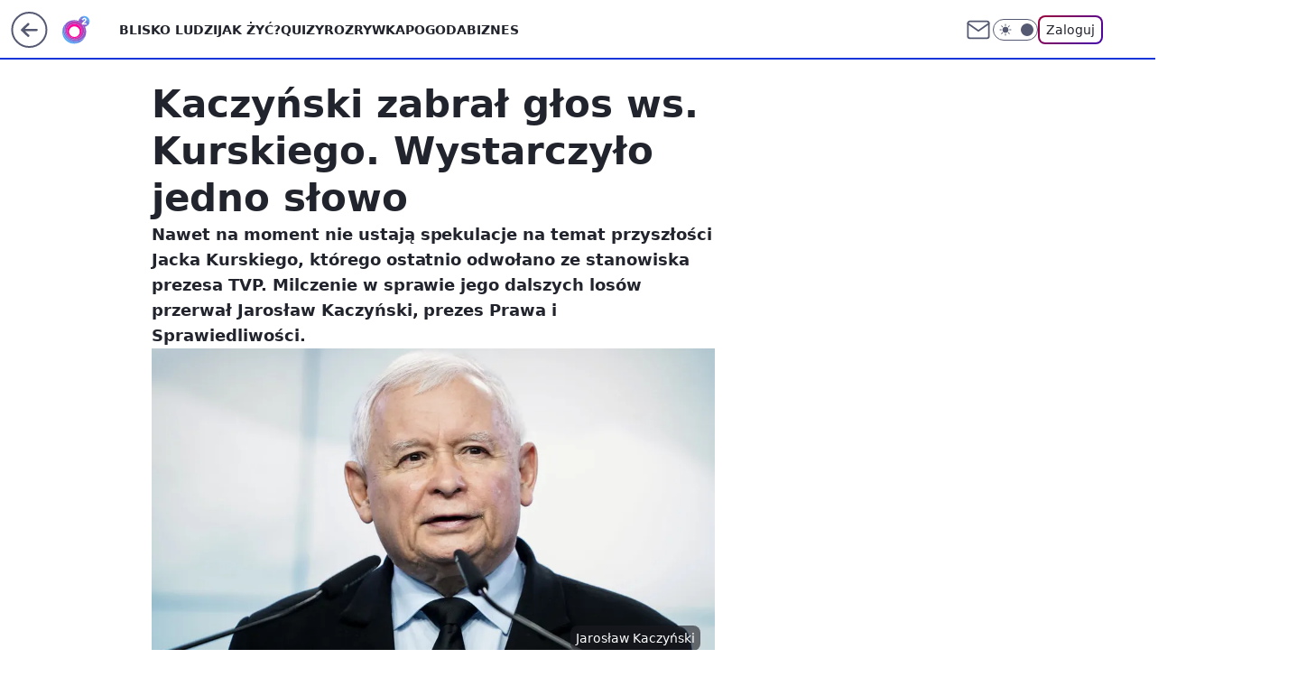

--- FILE ---
content_type: application/javascript
request_url: https://rek.www.wp.pl/gaf.js?rv=2&sn=o2_o2_pl&pvid=8edf44babdedac03958f&rekids=236060&phtml=www.o2.pl%2Finformacje%2Fkaczynski-zabral-glos-ws-kurskiego-wystarczylo-jedno-slowo-6810063953087072a&abtest=adtech%7CPRGM-1047%7CA%3Badtech%7CPU-335%7CA%3Badtech%7CPRG-3468%7CB%3Badtech%7CPRGM-1036%7CD%3Badtech%7CFP-76%7CA%3Badtech%7CPRGM-1356%7CA%3Badtech%7CPRGM-1419%7CB%3Badtech%7CPRGM-1589%7CA%3Badtech%7CPRGM-1443%7CA%3Badtech%7CPRGM-1587%7CD%3Badtech%7CPRGM-1615%7CA%3Badtech%7CPRGM-1215%7CC&PWA_adbd=0&darkmode=0&highLayout=0&layout=wide&navType=navigate&cdl=0&ctype=article&ciab=IAB12%2CIAB-v3-386%2CIAB11-4&cid=6810063953087072&csystem=ncr&cdate=2022-09-08&REKtagi=jaroslaw_kaczynski%3Bjacek_kurski%3Bludzie%3Bpolityka%3Bpolska%3Btvp&vw=1280&vh=720&p1=0&spin=dj6ut7hf&bcv=2
body_size: 3356
content:
dj6ut7hf({"spin":"dj6ut7hf","bunch":236060,"context":{"dsa":false,"minor":false,"bidRequestId":"751a687c-8e76-4ab6-b0ec-16f4157a2610","maConfig":{"timestamp":"2026-01-20T08:15:08.178Z"},"dfpConfig":{"timestamp":"2026-01-20T10:42:02.482Z"},"sda":[],"targeting":{"client":{},"server":{},"query":{"PWA_adbd":"0","REKtagi":"jaroslaw_kaczynski;jacek_kurski;ludzie;polityka;polska;tvp","abtest":"adtech|PRGM-1047|A;adtech|PU-335|A;adtech|PRG-3468|B;adtech|PRGM-1036|D;adtech|FP-76|A;adtech|PRGM-1356|A;adtech|PRGM-1419|B;adtech|PRGM-1589|A;adtech|PRGM-1443|A;adtech|PRGM-1587|D;adtech|PRGM-1615|A;adtech|PRGM-1215|C","bcv":"2","cdate":"2022-09-08","cdl":"0","ciab":"IAB12,IAB-v3-386,IAB11-4","cid":"6810063953087072","csystem":"ncr","ctype":"article","darkmode":"0","highLayout":"0","layout":"wide","navType":"navigate","p1":"0","phtml":"www.o2.pl/informacje/kaczynski-zabral-glos-ws-kurskiego-wystarczylo-jedno-slowo-6810063953087072a","pvid":"8edf44babdedac03958f","rekids":"236060","rv":"2","sn":"o2_o2_pl","spin":"dj6ut7hf","vh":"720","vw":"1280"}},"directOnly":0,"geo":{"country":"840","region":"","city":""},"statid":"","mlId":"","rshsd":"12","isRobot":false,"curr":{"EUR":4.2279,"USD":3.6054,"CHF":4.5608,"GBP":4.8583},"rv":"2","status":{"advf":2,"ma":2,"ma_ads-bidder":2,"ma_cpv-bidder":2,"ma_high-cpm-bidder":2}},"slots":{"10":{"delivered":"","campaign":null,"dfpConfig":null},"11":{"delivered":"1","campaign":null,"dfpConfig":{"placement":"/89844762/Desktop_O2.pl_x11_art","roshash":"ADLO","ceil":100,"sizes":[[620,280],[336,280],[300,250]],"namedSizes":["fluid"],"div":"div-gpt-ad-x11-art","targeting":{"DFPHASH":"ADLO","emptygaf":"0"},"gfp":"ADLO"}},"12":{"delivered":"1","campaign":null,"dfpConfig":{"placement":"/89844762/Desktop_O2.pl_x12_art","roshash":"ADLO","ceil":100,"sizes":[[620,280],[336,280],[300,250]],"namedSizes":["fluid"],"div":"div-gpt-ad-x12-art","targeting":{"DFPHASH":"ADLO","emptygaf":"0"},"gfp":"ADLO"}},"13":{"delivered":"1","campaign":null,"dfpConfig":{"placement":"/89844762/Desktop_O2.pl_x13_art","roshash":"ADLO","ceil":100,"sizes":[[620,280],[336,280],[300,250]],"namedSizes":["fluid"],"div":"div-gpt-ad-x13-art","targeting":{"DFPHASH":"ADLO","emptygaf":"0"},"gfp":"ADLO"}},"14":{"delivered":"1","campaign":null,"dfpConfig":{"placement":"/89844762/Desktop_O2.pl_x14_art","roshash":"ADLO","ceil":100,"sizes":[[620,280],[336,280],[300,250]],"namedSizes":["fluid"],"div":"div-gpt-ad-x14-art","targeting":{"DFPHASH":"ADLO","emptygaf":"0"},"gfp":"ADLO"}},"15":{"delivered":"1","campaign":null,"dfpConfig":{"placement":"/89844762/Desktop_O2.pl_x15_art","roshash":"ADLO","ceil":100,"sizes":[[728,90],[970,300],[950,90],[980,120],[980,90],[970,150],[970,90],[970,250],[930,180],[950,200],[750,100],[970,66],[750,200],[960,90],[970,100],[750,300],[970,200],[950,300]],"namedSizes":["fluid"],"div":"div-gpt-ad-x15-art","targeting":{"DFPHASH":"ADLO","emptygaf":"0"},"gfp":"ADLO"}},"2":{"delivered":"1","campaign":{"id":"187181","capping":"PWAck=27120439\u0026PWAclt=2400\u0026tpl=1","adm":{"bunch":"236060","creations":[{"cbConfig":{"blur":false,"bottomBar":false,"fullPage":false,"message":"Przekierowanie za {{time}} sekund{{y}}","timeout":15000},"height":600,"pixels":["//ad.doubleclick.net/ddm/trackimp/N2237290.276442WIRTUALNAPOLSKA/B34325639.436520737;dc_trk_aid=629576474;dc_trk_cid=242815486;ord=1768995965;dc_lat=;dc_rdid=;tag_for_child_directed_treatment=;tfua=;gdpr=${GDPR};gdpr_consent=${GDPR_CONSENT_755};ltd=${LIMITED_ADS};dc_tdv=1?"],"showLabel":false,"src":"https://mamc.wpcdn.pl/187181/1766152229080/1200x600/1200x600/index.html","trackers":{"click":[""],"cview":["//ma.wp.pl/ma.gif?clid=2756484462c54389dac6407e48e5709b\u0026SN=o2_o2_pl\u0026pvid=8edf44babdedac03958f\u0026action=cvimp\u0026pg=www.o2.pl\u0026par=domain%3Dwww.o2.pl%26workfID%3D187181%26editedTimestamp%3D1766403780%26is_adblock%3D0%26pvid%3D8edf44babdedac03958f%26sn%3Do2_o2_pl%26geo%3D840%253B%253B%26bidTimestamp%3D1768995965%26conversionValue%3D0%26publisherID%3D308%26platform%3D8%26device%3DPERSONAL_COMPUTER%26slotID%3D002%26test%3D0%26tpID%3D1396237%26ttl%3D1769082365%26is_robot%3D0%26bidReqID%3D751a687c-8e76-4ab6-b0ec-16f4157a2610%26rekid%3D236060%26targetDomain%3Dshell.pl%26order%3D264857%26iabPageCategories%3D%26utility%3DAENTv3b5L-TWh9GpX8OFY8Uoa2tE_VrzDWuAlK1ROBXbnhFlMlqntAfcWOaUDTwM%26ip%3D7SO_LNWSPlK6McsSSvtLBugpogUb-luVLrX6OjHo_Us%26slotSizeWxH%3D1200x600%26org_id%3D25%26emission%3D3041538%26hBidPrice%3DADGLPSV%26bidderID%3D11%26isDev%3Dfalse%26ssp%3Dwp.pl%26userID%3D__UNKNOWN_TELL_US__%26creationID%3D1460301%26cur%3DPLN%26client_id%3D41129%26source%3DTG%26pricingModel%3D0IomtDYgWD7McSS87gX0tpHU2y1-FZIq941s1WYPorY%26contentID%3D6810063953087072%26medium%3Ddisplay%26seatFee%3DuwChiR7DX3X6rYWz1qrVTDzWDIHm034FIvM7H6BE6og%26seatID%3D2756484462c54389dac6407e48e5709b%26iabSiteCategories%3D%26hBudgetRate%3DADGLPSV%26inver%3D2%26billing%3Dcpv%26partnerID%3D"],"impression":["//ma.wp.pl/ma.gif?clid=2756484462c54389dac6407e48e5709b\u0026SN=o2_o2_pl\u0026pvid=8edf44babdedac03958f\u0026action=delivery\u0026pg=www.o2.pl\u0026par=bidTimestamp%3D1768995965%26conversionValue%3D0%26publisherID%3D308%26platform%3D8%26device%3DPERSONAL_COMPUTER%26slotID%3D002%26test%3D0%26tpID%3D1396237%26ttl%3D1769082365%26is_robot%3D0%26bidReqID%3D751a687c-8e76-4ab6-b0ec-16f4157a2610%26rekid%3D236060%26targetDomain%3Dshell.pl%26order%3D264857%26iabPageCategories%3D%26utility%3DAENTv3b5L-TWh9GpX8OFY8Uoa2tE_VrzDWuAlK1ROBXbnhFlMlqntAfcWOaUDTwM%26ip%3D7SO_LNWSPlK6McsSSvtLBugpogUb-luVLrX6OjHo_Us%26slotSizeWxH%3D1200x600%26org_id%3D25%26emission%3D3041538%26hBidPrice%3DADGLPSV%26bidderID%3D11%26isDev%3Dfalse%26ssp%3Dwp.pl%26userID%3D__UNKNOWN_TELL_US__%26creationID%3D1460301%26cur%3DPLN%26client_id%3D41129%26source%3DTG%26pricingModel%3D0IomtDYgWD7McSS87gX0tpHU2y1-FZIq941s1WYPorY%26contentID%3D6810063953087072%26medium%3Ddisplay%26seatFee%3DuwChiR7DX3X6rYWz1qrVTDzWDIHm034FIvM7H6BE6og%26seatID%3D2756484462c54389dac6407e48e5709b%26iabSiteCategories%3D%26hBudgetRate%3DADGLPSV%26inver%3D2%26billing%3Dcpv%26partnerID%3D%26domain%3Dwww.o2.pl%26workfID%3D187181%26editedTimestamp%3D1766403780%26is_adblock%3D0%26pvid%3D8edf44babdedac03958f%26sn%3Do2_o2_pl%26geo%3D840%253B%253B"],"view":["//ma.wp.pl/ma.gif?clid=2756484462c54389dac6407e48e5709b\u0026SN=o2_o2_pl\u0026pvid=8edf44babdedac03958f\u0026action=view\u0026pg=www.o2.pl\u0026par=rekid%3D236060%26targetDomain%3Dshell.pl%26order%3D264857%26iabPageCategories%3D%26utility%3DAENTv3b5L-TWh9GpX8OFY8Uoa2tE_VrzDWuAlK1ROBXbnhFlMlqntAfcWOaUDTwM%26ip%3D7SO_LNWSPlK6McsSSvtLBugpogUb-luVLrX6OjHo_Us%26slotSizeWxH%3D1200x600%26org_id%3D25%26emission%3D3041538%26hBidPrice%3DADGLPSV%26bidderID%3D11%26isDev%3Dfalse%26ssp%3Dwp.pl%26userID%3D__UNKNOWN_TELL_US__%26creationID%3D1460301%26cur%3DPLN%26client_id%3D41129%26source%3DTG%26pricingModel%3D0IomtDYgWD7McSS87gX0tpHU2y1-FZIq941s1WYPorY%26contentID%3D6810063953087072%26medium%3Ddisplay%26seatFee%3DuwChiR7DX3X6rYWz1qrVTDzWDIHm034FIvM7H6BE6og%26seatID%3D2756484462c54389dac6407e48e5709b%26iabSiteCategories%3D%26hBudgetRate%3DADGLPSV%26inver%3D2%26billing%3Dcpv%26partnerID%3D%26domain%3Dwww.o2.pl%26workfID%3D187181%26editedTimestamp%3D1766403780%26is_adblock%3D0%26pvid%3D8edf44babdedac03958f%26sn%3Do2_o2_pl%26geo%3D840%253B%253B%26bidTimestamp%3D1768995965%26conversionValue%3D0%26publisherID%3D308%26platform%3D8%26device%3DPERSONAL_COMPUTER%26slotID%3D002%26test%3D0%26tpID%3D1396237%26ttl%3D1769082365%26is_robot%3D0%26bidReqID%3D751a687c-8e76-4ab6-b0ec-16f4157a2610"]},"transparentPlaceholder":false,"type":"iframe","url":"https://ad.doubleclick.net/ddm/trackclk/N2237290.276442WIRTUALNAPOLSKA/B34325639.436520737;dc_trk_aid=629576474;dc_trk_cid=242815486;dc_lat=;dc_rdid=;tag_for_child_directed_treatment=;tfua=;gdpr=${GDPR};gdpr_consent=${GDPR_CONSENT_755};ltd=${LIMITED_ADS};dc_tdv=1","width":1200}],"redir":"https://ma.wp.pl/redirma?SN=o2_o2_pl\u0026pvid=8edf44babdedac03958f\u0026par=is_robot%3D0%26rekid%3D236060%26hBidPrice%3DADGLPSV%26contentID%3D6810063953087072%26inver%3D2%26partnerID%3D%26domain%3Dwww.o2.pl%26bidTimestamp%3D1768995965%26publisherID%3D308%26platform%3D8%26slotID%3D002%26org_id%3D25%26creationID%3D1460301%26cur%3DPLN%26targetDomain%3Dshell.pl%26is_adblock%3D0%26iabSiteCategories%3D%26billing%3Dcpv%26test%3D0%26tpID%3D1396237%26ttl%3D1769082365%26bidReqID%3D751a687c-8e76-4ab6-b0ec-16f4157a2610%26editedTimestamp%3D1766403780%26pvid%3D8edf44babdedac03958f%26geo%3D840%253B%253B%26utility%3DAENTv3b5L-TWh9GpX8OFY8Uoa2tE_VrzDWuAlK1ROBXbnhFlMlqntAfcWOaUDTwM%26ip%3D7SO_LNWSPlK6McsSSvtLBugpogUb-luVLrX6OjHo_Us%26emission%3D3041538%26userID%3D__UNKNOWN_TELL_US__%26pricingModel%3D0IomtDYgWD7McSS87gX0tpHU2y1-FZIq941s1WYPorY%26seatID%3D2756484462c54389dac6407e48e5709b%26bidderID%3D11%26isDev%3Dfalse%26ssp%3Dwp.pl%26client_id%3D41129%26source%3DTG%26conversionValue%3D0%26device%3DPERSONAL_COMPUTER%26order%3D264857%26slotSizeWxH%3D1200x600%26medium%3Ddisplay%26seatFee%3DuwChiR7DX3X6rYWz1qrVTDzWDIHm034FIvM7H6BE6og%26hBudgetRate%3DADGLPSV%26iabPageCategories%3D%26workfID%3D187181%26sn%3Do2_o2_pl\u0026url=","slot":"2"},"creative":{"Id":"1460301","provider":"ma_cpv-bidder","roshash":"CGJM","height":600,"width":1200,"touchpointId":"1396237","source":{"bidder":"cpv-bidder"}},"sellingModel":{"model":"CPM_INT"}},"dfpConfig":{"placement":"/89844762/Desktop_O2.pl_x02","roshash":"CGJM","ceil":100,"sizes":[[970,300],[970,600],[750,300],[950,300],[980,600],[1920,870],[1200,600],[750,400],[960,640]],"namedSizes":["fluid"],"div":"div-gpt-ad-x02","targeting":{"DFPHASH":"CGJM","emptygaf":"0"},"gfp":"BJMP"}},"25":{"delivered":"1","campaign":null,"dfpConfig":{"placement":"/89844762/Desktop_O2.pl_x25_art","roshash":"ADLO","ceil":100,"sizes":[[620,280],[336,280],[300,250]],"namedSizes":["fluid"],"div":"div-gpt-ad-x25-art","targeting":{"DFPHASH":"ADLO","emptygaf":"0"},"gfp":"ADLO"}},"27":{"delivered":"1","campaign":null,"dfpConfig":{"placement":"/89844762/Desktop_O2.pl_x27_art","roshash":"ADLO","ceil":100,"sizes":[[160,600],[120,600]],"namedSizes":["fluid"],"div":"div-gpt-ad-x27-art","targeting":{"DFPHASH":"ADLO","emptygaf":"0"},"gfp":"ADLO"}},"3":{"delivered":"1","campaign":null,"dfpConfig":{"placement":"/89844762/Desktop_O2.pl_x03_art","roshash":"ADLO","ceil":100,"sizes":[[728,90],[970,300],[950,90],[980,120],[980,90],[970,150],[970,90],[970,250],[930,180],[950,200],[750,100],[970,66],[750,200],[960,90],[970,100],[750,300],[970,200],[950,300]],"namedSizes":["fluid"],"div":"div-gpt-ad-x03-art","targeting":{"DFPHASH":"ADLO","emptygaf":"0"},"gfp":"ADLO"}},"32":{"delivered":"1","campaign":null,"dfpConfig":{"placement":"/89844762/Desktop_O2.pl_x32_art","roshash":"ADLO","ceil":100,"sizes":[[620,280],[336,280],[300,250]],"namedSizes":["fluid"],"div":"div-gpt-ad-x32-art","targeting":{"DFPHASH":"ADLO","emptygaf":"0"},"gfp":"ADLO"}},"33":{"delivered":"1","campaign":null,"dfpConfig":{"placement":"/89844762/Desktop_O2.pl_x33_art","roshash":"ADLO","ceil":100,"sizes":[[620,280],[336,280],[300,250]],"namedSizes":["fluid"],"div":"div-gpt-ad-x33-art","targeting":{"DFPHASH":"ADLO","emptygaf":"0"},"gfp":"ADLO"}},"35":{"delivered":"1","campaign":null,"dfpConfig":{"placement":"/89844762/Desktop_O2.pl_x35_art","roshash":"ADLO","ceil":100,"sizes":[[300,600],[300,250]],"namedSizes":["fluid"],"div":"div-gpt-ad-x35-art","targeting":{"DFPHASH":"ADLO","emptygaf":"0"},"gfp":"ADLO"}},"36":{"delivered":"1","campaign":null,"dfpConfig":{"placement":"/89844762/Desktop_O2.pl_x36_art","roshash":"ADLO","ceil":100,"sizes":[[300,600],[300,250]],"namedSizes":["fluid"],"div":"div-gpt-ad-x36-art","targeting":{"DFPHASH":"ADLO","emptygaf":"0"},"gfp":"ADLO"}},"37":{"delivered":"1","campaign":null,"dfpConfig":{"placement":"/89844762/Desktop_O2.pl_x37_art","roshash":"ADLO","ceil":100,"sizes":[[300,600],[300,250]],"namedSizes":["fluid"],"div":"div-gpt-ad-x37-art","targeting":{"DFPHASH":"ADLO","emptygaf":"0"},"gfp":"ADLO"}},"40":{"delivered":"1","campaign":null,"dfpConfig":{"placement":"/89844762/Desktop_O2.pl_x40","roshash":"AFIL","ceil":100,"sizes":[[300,250]],"namedSizes":["fluid"],"div":"div-gpt-ad-x40","targeting":{"DFPHASH":"AFIL","emptygaf":"0"},"gfp":"AFIL"}},"5":{"delivered":"1","campaign":null,"dfpConfig":{"placement":"/89844762/Desktop_O2.pl_x05_art","roshash":"ADLO","ceil":100,"sizes":[[620,280],[336,280],[300,250]],"namedSizes":["fluid"],"div":"div-gpt-ad-x05-art","targeting":{"DFPHASH":"ADLO","emptygaf":"0"},"gfp":"ADLO"}},"50":{"delivered":"1","campaign":null,"dfpConfig":{"placement":"/89844762/Desktop_O2.pl_x50_art","roshash":"ADLO","ceil":100,"sizes":[[728,90],[970,300],[950,90],[980,120],[980,90],[970,150],[970,90],[970,250],[930,180],[950,200],[750,100],[970,66],[750,200],[960,90],[970,100],[750,300],[970,200],[950,300]],"namedSizes":["fluid"],"div":"div-gpt-ad-x50-art","targeting":{"DFPHASH":"ADLO","emptygaf":"0"},"gfp":"ADLO"}},"52":{"delivered":"1","campaign":null,"dfpConfig":{"placement":"/89844762/Desktop_O2.pl_x52_art","roshash":"ADLO","ceil":100,"sizes":[[300,250]],"namedSizes":["fluid"],"div":"div-gpt-ad-x52-art","targeting":{"DFPHASH":"ADLO","emptygaf":"0"},"gfp":"ADLO"}},"529":{"delivered":"1","campaign":null,"dfpConfig":{"placement":"/89844762/Desktop_O2.pl_x529","roshash":"ADLO","ceil":100,"sizes":[[300,250]],"namedSizes":["fluid"],"div":"div-gpt-ad-x529","targeting":{"DFPHASH":"ADLO","emptygaf":"0"},"gfp":"ADLO"}},"53":{"delivered":"1","campaign":null,"dfpConfig":{"placement":"/89844762/Desktop_O2.pl_x53_art","roshash":"ADLO","ceil":100,"sizes":[[728,90],[970,300],[950,90],[980,120],[980,90],[970,150],[970,600],[970,90],[970,250],[930,180],[950,200],[750,100],[970,66],[750,200],[960,90],[970,100],[750,300],[970,200],[940,600]],"namedSizes":["fluid"],"div":"div-gpt-ad-x53-art","targeting":{"DFPHASH":"ADLO","emptygaf":"0"},"gfp":"ADLO"}},"531":{"delivered":"1","campaign":null,"dfpConfig":{"placement":"/89844762/Desktop_O2.pl_x531","roshash":"ADLO","ceil":100,"sizes":[[300,250]],"namedSizes":["fluid"],"div":"div-gpt-ad-x531","targeting":{"DFPHASH":"ADLO","emptygaf":"0"},"gfp":"ADLO"}},"541":{"delivered":"1","campaign":null,"dfpConfig":{"placement":"/89844762/Desktop_O2.pl_x541_art","roshash":"ADLO","ceil":100,"sizes":[[300,600],[300,250]],"namedSizes":["fluid"],"div":"div-gpt-ad-x541-art","targeting":{"DFPHASH":"ADLO","emptygaf":"0"},"gfp":"ADLO"}},"59":{"delivered":"1","campaign":null,"dfpConfig":{"placement":"/89844762/Desktop_O2.pl_x59_art","roshash":"ADLO","ceil":100,"sizes":[[300,600],[300,250]],"namedSizes":["fluid"],"div":"div-gpt-ad-x59-art","targeting":{"DFPHASH":"ADLO","emptygaf":"0"},"gfp":"ADLO"}},"6":{"delivered":"","campaign":null,"dfpConfig":null},"61":{"delivered":"1","campaign":null,"dfpConfig":{"placement":"/89844762/Desktop_O2.pl_x61_art","roshash":"ADLO","ceil":100,"sizes":[[620,280],[336,280],[300,250]],"namedSizes":["fluid"],"div":"div-gpt-ad-x61-art","targeting":{"DFPHASH":"ADLO","emptygaf":"0"},"gfp":"ADLO"}},"62":{"delivered":"","campaign":null,"dfpConfig":null},"63":{"delivered":"","campaign":null,"dfpConfig":null},"67":{"delivered":"1","campaign":null,"dfpConfig":{"placement":"/89844762/Desktop_O2.pl_x67_art","roshash":"ADJM","ceil":100,"sizes":[[300,50]],"namedSizes":["fluid"],"div":"div-gpt-ad-x67-art","targeting":{"DFPHASH":"ADJM","emptygaf":"0"},"gfp":"ADJM"}},"70":{"delivered":"1","campaign":null,"dfpConfig":{"placement":"/89844762/Desktop_O2.pl_x70_art","roshash":"ADLO","ceil":100,"sizes":[[728,90],[970,300],[950,90],[980,120],[980,90],[970,150],[970,90],[970,250],[930,180],[950,200],[750,100],[970,66],[750,200],[960,90],[970,100],[750,300],[970,200],[950,300]],"namedSizes":["fluid"],"div":"div-gpt-ad-x70-art","targeting":{"DFPHASH":"ADLO","emptygaf":"0"},"gfp":"ADLO"}},"71":{"delivered":"1","campaign":null,"dfpConfig":{"placement":"/89844762/Desktop_O2.pl_x71_art","roshash":"ADLO","ceil":100,"sizes":[[300,600],[300,250]],"namedSizes":["fluid"],"div":"div-gpt-ad-x71-art","targeting":{"DFPHASH":"ADLO","emptygaf":"0"},"gfp":"ADLO"}},"72":{"delivered":"1","campaign":null,"dfpConfig":{"placement":"/89844762/Desktop_O2.pl_x72_art","roshash":"ADLO","ceil":100,"sizes":[[300,600],[300,250]],"namedSizes":["fluid"],"div":"div-gpt-ad-x72-art","targeting":{"DFPHASH":"ADLO","emptygaf":"0"},"gfp":"ADLO"}},"73":{"delivered":"1","campaign":null,"dfpConfig":{"placement":"/89844762/Desktop_O2.pl_x73_art","roshash":"ADLO","ceil":100,"sizes":[[300,600],[300,250]],"namedSizes":["fluid"],"div":"div-gpt-ad-x73-art","targeting":{"DFPHASH":"ADLO","emptygaf":"0"},"gfp":"ADLO"}},"74":{"delivered":"1","campaign":null,"dfpConfig":{"placement":"/89844762/Desktop_O2.pl_x74_art","roshash":"ADLO","ceil":100,"sizes":[[300,600],[300,250]],"namedSizes":["fluid"],"div":"div-gpt-ad-x74-art","targeting":{"DFPHASH":"ADLO","emptygaf":"0"},"gfp":"ADLO"}},"79":{"delivered":"1","campaign":null,"dfpConfig":{"placement":"/89844762/Desktop_O2.pl_x79_art","roshash":"ADLO","ceil":100,"sizes":[[300,600],[300,250]],"namedSizes":["fluid"],"div":"div-gpt-ad-x79-art","targeting":{"DFPHASH":"ADLO","emptygaf":"0"},"gfp":"ADLO"}},"8":{"delivered":"","campaign":null,"dfpConfig":null},"80":{"delivered":"1","campaign":null,"dfpConfig":{"placement":"/89844762/Desktop_O2.pl_x80_art","roshash":"ADLO","ceil":100,"sizes":[[1,1]],"namedSizes":["fluid"],"div":"div-gpt-ad-x80-art","isNative":1,"targeting":{"DFPHASH":"ADLO","emptygaf":"0"},"gfp":"ADLO"}},"81":{"delivered":"1","campaign":null,"dfpConfig":{"placement":"/89844762/Desktop_O2.pl_x81_art","roshash":"ADLO","ceil":100,"sizes":[[1,1]],"namedSizes":["fluid"],"div":"div-gpt-ad-x81-art","isNative":1,"targeting":{"DFPHASH":"ADLO","emptygaf":"0"},"gfp":"ADLO"}},"810":{"delivered":"","campaign":null,"dfpConfig":null},"811":{"delivered":"","campaign":null,"dfpConfig":null},"812":{"delivered":"","campaign":null,"dfpConfig":null},"813":{"delivered":"","campaign":null,"dfpConfig":null},"814":{"delivered":"","campaign":null,"dfpConfig":null},"815":{"delivered":"","campaign":null,"dfpConfig":null},"816":{"delivered":"","campaign":null,"dfpConfig":null},"817":{"delivered":"","campaign":null,"dfpConfig":null},"818":{"delivered":"","campaign":null,"dfpConfig":null},"819":{"delivered":"","campaign":null,"dfpConfig":null},"82":{"delivered":"1","campaign":null,"dfpConfig":{"placement":"/89844762/Desktop_O2.pl_x82_art","roshash":"ADLO","ceil":100,"sizes":[[1,1]],"namedSizes":["fluid"],"div":"div-gpt-ad-x82-art","isNative":1,"targeting":{"DFPHASH":"ADLO","emptygaf":"0"},"gfp":"ADLO"}},"826":{"delivered":"","campaign":null,"dfpConfig":null},"827":{"delivered":"","campaign":null,"dfpConfig":null},"828":{"delivered":"","campaign":null,"dfpConfig":null},"83":{"delivered":"1","campaign":null,"dfpConfig":{"placement":"/89844762/Desktop_O2.pl_x83_art","roshash":"ADLO","ceil":100,"sizes":[[1,1]],"namedSizes":["fluid"],"div":"div-gpt-ad-x83-art","isNative":1,"targeting":{"DFPHASH":"ADLO","emptygaf":"0"},"gfp":"ADLO"}},"89":{"delivered":"","campaign":null,"dfpConfig":null},"9":{"delivered":"1","campaign":null,"dfpConfig":{"placement":"/89844762/Desktop_O2.pl_x09","roshash":"AFIL","ceil":100,"sizes":[[728,90],[970,300],[950,90],[980,120],[980,90],[970,150],[970,90],[970,250],[930,180],[950,200],[750,100],[970,66],[750,200],[960,90],[970,100],[750,300],[970,200],[950,300]],"namedSizes":["fluid"],"div":"div-gpt-ad-x09","targeting":{"DFPHASH":"AFIL","emptygaf":"0"},"gfp":"AFIL"}},"90":{"delivered":"1","campaign":null,"dfpConfig":{"placement":"/89844762/Desktop_O2.pl_x90_art","roshash":"ADLO","ceil":100,"sizes":[[728,90],[970,300],[950,90],[980,120],[980,90],[970,150],[970,90],[970,250],[930,180],[950,200],[750,100],[970,66],[750,200],[960,90],[970,100],[750,300],[970,200],[950,300]],"namedSizes":["fluid"],"div":"div-gpt-ad-x90-art","targeting":{"DFPHASH":"ADLO","emptygaf":"0"},"gfp":"ADLO"}},"92":{"delivered":"1","campaign":null,"dfpConfig":{"placement":"/89844762/Desktop_O2.pl_x92_art","roshash":"ADLO","ceil":100,"sizes":[[300,250]],"namedSizes":["fluid"],"div":"div-gpt-ad-x92-art","targeting":{"DFPHASH":"ADLO","emptygaf":"0"},"gfp":"ADLO"}},"93":{"delivered":"1","campaign":null,"dfpConfig":{"placement":"/89844762/Desktop_O2.pl_x93_art","roshash":"ADLO","ceil":100,"sizes":[[300,600],[300,250]],"namedSizes":["fluid"],"div":"div-gpt-ad-x93-art","targeting":{"DFPHASH":"ADLO","emptygaf":"0"},"gfp":"ADLO"}},"94":{"delivered":"1","campaign":null,"dfpConfig":{"placement":"/89844762/Desktop_O2.pl_x94_art","roshash":"ADLO","ceil":100,"sizes":[[300,600],[300,250]],"namedSizes":["fluid"],"div":"div-gpt-ad-x94-art","targeting":{"DFPHASH":"ADLO","emptygaf":"0"},"gfp":"ADLO"}},"95":{"delivered":"1","campaign":null,"dfpConfig":{"placement":"/89844762/Desktop_O2.pl_x95_art","roshash":"ADLO","ceil":100,"sizes":[[300,600],[300,250]],"namedSizes":["fluid"],"div":"div-gpt-ad-x95-art","targeting":{"DFPHASH":"ADLO","emptygaf":"0"},"gfp":"ADLO"}},"99":{"delivered":"1","campaign":null,"dfpConfig":{"placement":"/89844762/Desktop_O2.pl_x99_art","roshash":"ADLO","ceil":100,"sizes":[[300,600],[300,250]],"namedSizes":["fluid"],"div":"div-gpt-ad-x99-art","targeting":{"DFPHASH":"ADLO","emptygaf":"0"},"gfp":"ADLO"}}},"bdd":{}});